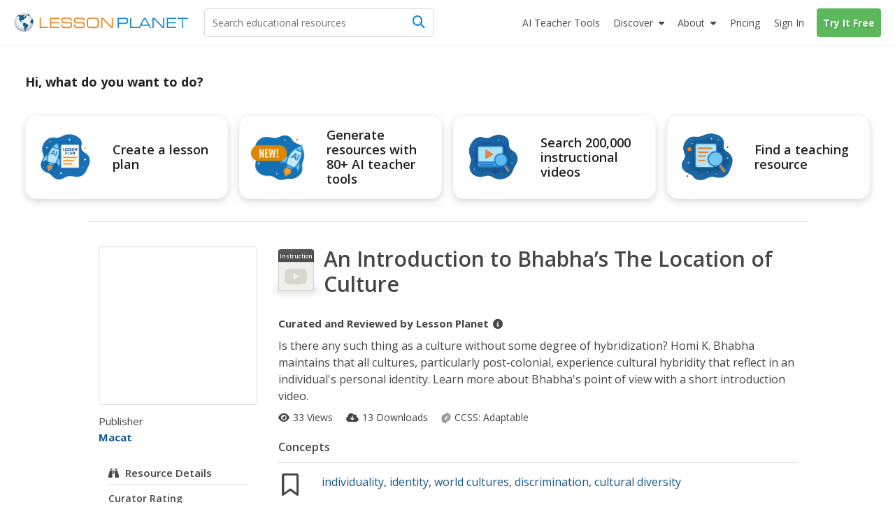

--- FILE ---
content_type: text/css
request_url: https://lessonplanet.com/assets/packs/css/resources-611cb36c.css
body_size: 7802
content:
.pr80{padding-right:80px}.panel-review{font-size:16px}.panel-review .panel-heading{background-color:transparent!important;border-bottom:none!important}.panel-review .panel-heading form.button_to{margin-bottom:0}.panel-review .panel-heading .rrp-banner-container{width:135px;position:relative}.panel-review .panel-heading .rrp-banner-container:before{content:" "}@media (max-width:480px){.panel-review .panel-heading .rrp-banner-container{position:absolute;right:31px}.panel-review .panel-heading .rrp-banner-container.limited{right:15px}}.panel-review .panel-heading .rrp-banner{position:absolute;top:-15px;right:-20px}@media (max-width:480px){.panel-review .panel-heading div.pull-left>a.upgrade{text-indent:-9999px;display:inline-block;overflow:hidden}.panel-review .panel-heading div.pull-left>a.upgrade:before{float:left;text-indent:0;content:"";margin-right:5px;font-family:FontAwesome}.panel-review .panel-heading div.pull-left>a.upgrade:after{float:left;content:"Upgrade";text-indent:0;margin:0}.panel-review .panel-heading div.pull-left>a.locked{text-indent:-9999px;display:inline-block;overflow:hidden}.panel-review .panel-heading div.pull-left>a.locked:before{float:left;content:"Get Free Access!";text-indent:0;margin:0}.panel-review .panel-heading .rrp-upgrade-btn{margin-bottom:10px;display:block;float:none!important}.panel-review .panel-heading .rrp-action-btns{display:block;float:left!important}.panel-review .panel-heading .btn{padding:4px 8px}}@media (max-width:349px){.panel-review .panel-heading .add-to-folder-btn>.text{display:none}}.panel-review .resource-heading .resource-icon.icon-sm{float:left;width:40px;margin:5px auto 0}.panel-review .resource-heading .folder-icon{width:51px!important;height:41px!important}.panel-review .resource-heading .folder-icon .fa-folder-blank{top:3px}.panel-review .resource-heading .folder-icon .inner{font-size:12px;top:16px;color:#f0efec!important}.panel-review .resource-heading .resource-title{margin:0 0 0 45px}.panel-review .resource-heading .resource-title h2{padding-top:4px}.panel-review .resource-heading .resource-title .smaller-h1{margin-top:-4px;font-size:28px;line-height:1.3}@media (max-width:480px){.panel-review .resource-heading .resource-title .smaller-h1{font-size:24px}}@media (max-width:400px){.panel-review .resource-heading .resource-title .smaller-h1{font-size:18px}}.panel-review .resource-details{font-size:14px}.panel-review .resource-details .resource-detail{white-space:nowrap;margin-right:15px}@media (max-width:480px){.panel-review .resource-details .resource-detail{white-space:normal}}.panel-review>.panel-body{text-overflow:ellipsis;word-wrap:break-word}@media (min-width:992px){.panel-review>.panel-body{overflow:hidden}}.panel-review .text-overview{max-height:148px;overflow:hidden}.panel-review .text-overview.clamped{-webkit-line-clamp:5;-webkit-box-orient:vertical;margin-bottom:10px;display:-webkit-box}.panel-review .text-overview ul{padding-left:17px}.panel-review .text-overview ul li{margin-bottom:5px}.panel-review .concepts{max-height:60px}.panel-review .nav-tabs{border-bottom:1px solid #ddd}.panel-review .nav-tabs>li{float:left;margin-bottom:-1px}.panel-review .nav-tabs>li>a{color:#8c8b86;border:1px solid transparent;border-radius:4px 4px 0 0;margin-right:2px;padding:10px;line-height:1.42857}.panel-review .nav-tabs>li>a:hover{border-color:#f0efec #f0efec #ddd}.panel-review .nav-tabs>li.active>a,.panel-review .nav-tabs>li.active>a:hover,.panel-review .nav-tabs>li.active>a:focus{color:#45454a;cursor:default;background-color:#efeeec;border:1px solid #ddd;border-bottom-color:transparent}.panel-review .detail-collections{color:#18598f;border:1px solid #e1e1e1;border-radius:4px;height:25px;margin-bottom:10px;padding:0 7px;font-weight:600;line-height:23px;display:inline-block}.panel-review .detail-collections:hover{border-color:#18598f}.panel-review .detail-collections .lp-icon{margin-left:2px}.panel-review .resource-folders,.panel-review .resource-collections{float:none;position:relative}.panel-review .resource-folders .title,.panel-review .resource-collections .title{height:25px}.panel-review .resource-folders a.show-more,.panel-review .resource-collections a.show-more{margin-bottom:5px;text-decoration:none}.panel-review .resource-folders a.show-more>*,.panel-review .resource-collections a.show-more>*{cursor:pointer}@media (min-width:767px){.panel-review .resource-details-wrap{float:right}}.panel-review .default-image-bg{display:block}.panel-review .default-image-bg .resource-img{background:0 0;width:100%;min-height:90px}@media (max-width:320px){.shared_collection .resource-collections .collections-slider:not(.next-disabled) .bx-viewport:before,.shared_collection .resource-collections .collections-slider.next-disabled:not(.prev-disabled) .bx-viewport:after{display:none}}.mobile-go-to-search-block .go-to-search{position:relative;overflow:hidden}.mobile-go-to-search-block .go-to-search:after{content:"Go to Search Page"}.mobile-go-to-search-block .go-to-search .lead{opacity:0;position:absolute;top:0;bottom:0;left:0;right:0}.panel-review>.rrp-resource-badge{float:right;position:absolute;top:13px;right:25px}.panel-review>.rrp-resource-badge img{width:100px;height:100px}@media (max-width:992px) and (orientation:portrait){.panel-review>.rrp-resource-badge{top:23px}.panel-review>.rrp-resource-badge img{width:80px;height:80px}}.panel-review.new-rrp .panel-heading{padding:10px}@media (max-width:992px){.panel-review.new-rrp .panel-heading>.pull-left{display:inline-block;float:left!important}.panel-review.new-rrp .panel-heading>.pull-left .goto .lp-icon{display:none}.panel-review.new-rrp .panel-heading>.pull-right:not(.rrp-banner-container){float:left!important}}@media (max-width:992px) and (max-width:480px){.panel-review.new-rrp .panel-heading>.pull-right:not(.rrp-banner-container){width:auto;margin-left:-5px;display:inline-block}}@media (max-width:480px){.logged-out .panel-review.new-rrp .panel-heading>.pull-right:not(.rrp-banner-container){margin-left:5px}}.panel-review.new-rrp .panel-heading .open-folder-btn{color:#fff;background-color:#18598f;border-color:#144b79}.panel-review.new-rrp .panel-heading .open-folder-btn:hover{color:#fff;background-color:#113e63;border-color:#0c2b45}.panel-review.new-rrp .panel-heading .open-folder-btn .fa-regular{color:#fff;margin-right:5px}.panel-review.new-rrp .panel-heading .open-folder-btn .fa-regular:before{content:""!important}.panel-review.new-rrp .panel-body{padding:15px}.panel-review.new-rrp .middle-resource{min-height:65px;padding:10px 0}@media (max-width:767px){.panel-review.new-rrp .middle-resource{min-height:0}}.panel-review.new-rrp .middle-resource .title{font-size:17px;font-weight:600}.panel-review.new-rrp .middle-resource .title i{font-size:95%}.panel-review.new-rrp .middle-resource .details-list{float:none}.panel-review.new-rrp .middle-resource .details-list li{margin-bottom:8px}.panel-review.new-rrp .middle-resource .details-list ul,.panel-review.new-rrp .middle-resource .details-list ol{padding-left:35px}@media (max-width:767px){.panel-review.new-rrp .middle-resource .details-list{padding-left:0}.panel-review.new-rrp .middle-resource .details-list ul,.panel-review.new-rrp .middle-resource .details-list ol{padding-left:20px}}.panel-review.new-rrp .middle-resource .middle-resource-icon{float:left;padding-left:5px}.panel-review.new-rrp .middle-resource .middle-resource-icon.fa-lightbulb-o{font-size:2.5em}.panel-review.new-rrp .middle-resource .middle-resource-icon.fa-bookmark-o{padding-right:45px}.panel-review.new-rrp .resource-title{margin:0}.panel-review.new-rrp .resource-title h2{padding-top:4px}.panel-review.new-rrp .resource-title .smaller-h1{margin-top:-4px;font-size:28px;line-height:1.3}@media (max-width:480px){.panel-review.new-rrp .resource-title .smaller-h1{font-size:24px}}@media (max-width:400px){.panel-review.new-rrp .resource-title .smaller-h1{font-size:18px}}.panel-review.new-rrp .included-materials:not(:-webkit-any(.mobile-device,.in-viewer)){margin-top:2.8rem}.panel-review.new-rrp .included-materials:not(:-moz-any(.mobile-device,.in-viewer)){margin-top:2.8rem}.panel-review.new-rrp .included-materials:not(:is(.mobile-device,.in-viewer)){margin-top:2.8rem}.panel-review.new-rrp .included-materials{float:right;z-index:1;background-color:#fff;border:1px solid #ddd;border-radius:4px;max-width:200px;margin-bottom:20px;margin-left:15px;padding:0 10px}.panel-review.new-rrp .included-materials .rrp-section-title{margin-bottom:10px;font-size:14px;line-height:1.5}.panel-review.new-rrp .included-materials .fa-ul{margin-left:24px}.panel-review.new-rrp .included-materials .li{top:4px}.panel-review.new-rrp .included-materials li{margin-bottom:8px;font-size:14px;line-height:1.45}.panel-review.new-rrp .included-materials .text-muted:hover{color:#45454a}.panel-review.new-rrp .included-materials.mobile-device,.panel-review.new-rrp .included-materials.in-viewer{float:left;border:0;max-width:100%;margin-bottom:15px;margin-left:0;padding:0}.panel-review.new-rrp .left-resource-details{height:auto;padding:14px;font-size:14px;line-height:1.45}.panel-review.new-rrp .left-resource-details .title{border-bottom:1px solid #e1e1e1;font-family:Open Sans,-apple-system,BlinkMacSystemFont,Segoe UI,Inter,Ubuntu,Helvetica,Arial,sans-serif;font-size:15px;font-weight:600}.panel-review.new-rrp .left-resource-details dt{margin-bottom:4px;font-weight:600}.panel-review.new-rrp .left-resource-details dd{word-wrap:break-word;margin-bottom:4px;font-weight:400}.panel-review.new-rrp .blank-rrp-left-resource-details{height:auto;padding:0 10px;font-family:Open Sans,-apple-system,BlinkMacSystemFont,Segoe UI,Inter,Ubuntu,Helvetica,Arial,sans-serif;font-size:14px}.panel-review.new-rrp .blank-rrp-left-resource-details dt{margin-bottom:4px;font-weight:600}.panel-review.new-rrp .blank-rrp-left-resource-details dd{margin-bottom:4px;font-weight:400}.resource-pool{margin-top:10px}.resource-pool .pool-label{white-space:nowrap;margin-top:15px;margin-bottom:2px;font-family:Open Sans,-apple-system,BlinkMacSystemFont,Segoe UI,Inter,Ubuntu,Helvetica,Arial,sans-serif;font-weight:800;display:block}.resource-pool .pool-label .pool-info{margin-left:2px;font-size:14px}.resource-pool .pool-name{font-weight:700}@media (min-width:992px){.resource-pool .pool-name.reviewed-by-lp{max-width:120px!important}}@media (max-width:400px){.resource-pool .pool-info,.resource-pool .popover{display:none!important}}@media (max-width:767px){.resource-pool .popover{width:100%!important;max-width:250px!important;margin:15px 0 0 -131px!important;top:auto!important;left:50%!important}.resource-pool .popover .arrow{top:-5px!important;left:66%!important;transform:rotate(-90deg)!important}}.reviewer-rating{margin-bottom:5px}.reviewer-rating .rating-label{white-space:nowrap;margin-top:10px;margin-bottom:3px;font-size:14px;font-weight:600;display:block}@media (max-width:480px){.shared_collection .new-rrp{min-height:1000px}}@media (min-width:768px) and (max-width:991px){.resources-show .testimonial-widget{margin-top:10px}}.shared_collection .rrp-top.panel-heading{height:65px;position:relative}.shared_collection .top-buttons{width:100%;display:inline-block}.shared_collection .join-btn{margin-right:1px}.shared_collection .smaller-h1{margin-top:-4px;font-size:28px;line-height:1.3}@media (max-width:480px){.shared_collection .smaller-h1{font-size:24px}}@media (max-width:400px){.shared_collection .smaller-h1{font-size:18px}}.shared_collection .play-collection-btn i{vertical-align:middle;margin-top:-2px;font-size:17px;line-height:0}.shared_collection .join-btn.free~.social-menu{margin-left:212px}.shared_collection .top-resource-details{padding-bottom:5px;font-size:15px}.shared_collection .middle-resource{padding:10px 0}.shared_collection .rrp-details{overflow:visible}.shared_collection .rrp-details .resource-icon{margin-right:25px}@media (min-width:1200px){.shared_collection .rrp-details .resource-icon{margin-right:20px}}@media (max-width:480px){.shared_collection .rrp-details .resource-icon{margin-right:40px}}.shared_collection .rrp-details .folder-icon{width:51px!important;height:41px!important}.shared_collection .rrp-details .folder-icon .fa-folder-blank{top:3px}.shared_collection .rrp-details .folder-icon .inner{font-size:12px;top:16px;color:#f0efec!important}.shared_collection .img-thumbnail-wrapper{max-height:250px}.shared_collection .rrp-resource-badge{float:right;position:absolute;top:13px;right:25px}.shared_collection .rrp-resource-badge img{width:100px;height:100px}@media (max-width:992px) and (orientation:portrait){.shared_collection .rrp-resource-badge{top:23px}.shared_collection .rrp-resource-badge img{width:80px;height:80px}}.shared_collection .total-items{background-color:#f5f5f5;border-top:1px solid #ddd}.shared_collection .panel-items{background-color:#f5f5f5;border-bottom-right-radius:3px;border-bottom-left-radius:3px;height:221px;padding:20px 0 0}.shared_collection .panel-items .bx-wrapper{box-shadow:none;background:0 0;border:none;margin-bottom:0}.shared_collection .panel-items .bx-wrapper .bx-prev{visibility:hidden;left:-45px}.shared_collection .panel-items .bx-wrapper .bx-next{visibility:hidden;right:-45px}.shared_collection .panel-items .bx-wrapper .bx-loading{background-color:#f5f5f5}.shared_collection .panel-items .items-container{width:87.5%;margin:0 auto}@media (max-width:480px){.shared_collection .panel-items .items-container{width:52.5%}}@media (min-width:480px) and (max-width:767px) and (orientation:landscape){.shared_collection .panel-items .items-container{width:61.4%}}@media (min-width:480px) and (max-width:767px) and (orientation:portrait){.shared_collection .panel-items .items-container{width:69.5%}}@media (min-width:768px) and (max-width:991px){.shared_collection .panel-items .items-container{width:65.9%}}@media (min-width:992px) and (max-width:1199px){.shared_collection .panel-items .items-container{width:77.4%}}.shared_collection .panel-items .item-list{visibility:hidden}.shared_collection .panel-items .selected{border:2px solid #2683c5!important}.shared_collection .panel-items .shared-collection-item{cursor:pointer;border:1px solid #ddddde;height:200px}.shared_collection .panel-items .shared-collection-item .collection-item-title{-webkit-line-clamp:1;-webkit-box-orient:vertical;margin-top:0;margin-bottom:0;font-size:15px;font-weight:600;line-height:1.2;display:-webkit-box;overflow:hidden}.shared_collection .panel-items .shared-collection-item .item-panel .item-rrp-link{cursor:pointer}.shared_collection .panel-items .shared-collection-item .item-panel .panel-heading{height:40px}.shared_collection .panel-items .shared-collection-item .panel-body{height:121px;padding-top:0;padding-bottom:10px}.shared_collection .panel-items .shared-collection-item .panel-footer{background-color:inherit;border-top:none;padding-top:5px;padding-bottom:5px}.shared_collection .panel-items .shared-collection-item .panel-footer .item-rrp-link{color:#45454a}.shared_collection .panel-items .shared-collection-item .panel-footer .item-rrp-link:active,.shared_collection .panel-items .shared-collection-item .panel-footer .item-rrp-link:hover{text-decoration:none}.shared_collection .panel-items .shared-collection-item .panel-footer .text-muted{white-space:nowrap;text-overflow:ellipsis;overflow:hidden}.shared_collection .panel-items .shared-collection-item .panel-footer .resource-type-name{white-space:nowrap;text-overflow:ellipsis;padding-left:1px;font-size:13px;display:block;overflow:hidden}.shared_collection .panel-items .shared-collection-item .panel-image{max-height:111px;overflow:hidden}.shared_collection .panel-items .slider-control-container{top:85px}.shared_collection .expanded-item-rrps .slider-footer{text-align:center;background-color:#f5f5f5;min-height:20px}.shared_collection .expanded-item-rrps .slider-footer .see-full-reviews-link{color:#18598f}.shared_collection .expanded-item-rrps .selected-arrow:after,.shared_collection .expanded-item-rrps .selected-arrow:before{pointer-events:none;width:0;height:0;position:absolute}.shared_collection .expanded-item-rrps .selected-arrow:after{border-width:13px;border-color:rgba(32,147,213,0) rgba(32,147,213,0) #fff;margin-left:-18px}.shared_collection .expanded-item-rrps .selected-arrow:before{border-width:14px;border-color:rgba(63,17,245,0) rgba(63,17,245,0) #d3d3d3;margin-left:-19px}.shared_collection .expanded-item-rrps .panel-rrp{border-top:1px solid #ddddde;display:none;position:relative}.shared_collection .expanded-item-rrps .panel-rrp .close-item-rrp-view{cursor:pointer;z-index:1;color:#8c8b86;height:40px;font-size:40px;line-height:40px;display:none;position:absolute;top:12px;right:15px}.shared_collection .expanded-item-rrps .panel-rrp #item-counter{z-index:1;position:absolute;top:22px;right:54px}.shared_collection .expanded-item-rrps .panel-rrp:after,.shared_collection .expanded-item-rrps .panel-rrp:before{pointer-events:none;width:0;height:0;position:absolute}.shared_collection .expanded-item-rrps .panel-rrp .rrp-container{width:92%;margin:0 auto}@media (max-width:480px){.shared_collection .expanded-item-rrps .panel-rrp .rrp-container{width:75.5%}}@media (min-width:480px) and (max-width:767px) and (orientation:landscape){.shared_collection .expanded-item-rrps .panel-rrp .rrp-container{width:87.5%}}@media (min-width:480px) and (max-width:767px) and (orientation:portrait){.shared_collection .expanded-item-rrps .panel-rrp .rrp-container{width:84.5%}}@media (min-width:768px) and (max-width:991px){.shared_collection .expanded-item-rrps .panel-rrp .rrp-container{width:86%}}@media (min-width:992px) and (max-width:1199px){.shared_collection .expanded-item-rrps .panel-rrp .rrp-container{width:90%}}@media (max-width:420px){.shared_collection .expanded-item-rrps .panel-rrp .rrp-container div.pull-left>a.locked{text-indent:-9999px;min-width:65px;line-height:20px;display:inline-block;overflow:hidden}.shared_collection .expanded-item-rrps .panel-rrp .rrp-container div.pull-left>a.locked:before{float:left;text-indent:0;content:"";margin-right:5px;font-family:FontAwesome}.shared_collection .expanded-item-rrps .panel-rrp .rrp-container div.pull-left>a.locked:after{float:left;content:"Join";text-indent:0;margin:0}.shared_collection .expanded-item-rrps .panel-rrp .rrp-container .panel-heading{padding-right:10px!important}.shared_collection .expanded-item-rrps .panel-rrp div.pull-left>a.upgrade{text-indent:-9999px;display:inline-block;overflow:hidden}.shared_collection .expanded-item-rrps .panel-rrp div.pull-left>a.upgrade:before{float:left;text-indent:0;content:"";margin-right:5px;font-family:FontAwesome}.shared_collection .expanded-item-rrps .panel-rrp div.pull-left>a.upgrade:after{float:left;content:"Upgrade";text-indent:0;margin:0}}.shared_collection .expanded-item-rrps .panel-rrp .rrp-list{width:100%}.shared_collection .expanded-item-rrps .panel-rrp .rrp-list .rrp-content{min-height:350px;padding-left:1px;padding-right:1px;overflow-x:hidden;overflow-y:auto}.shared_collection .expanded-item-rrps .panel-rrp .rrp-list .rrp-content .rrp-collection-item-action,.shared_collection .expanded-item-rrps .panel-rrp .rrp-list .rrp-content .goto{margin-right:5px;display:inline-block}.shared_collection .expanded-item-rrps .panel-rrp .rrp-list .rrp-content .rrp-collection-item-action .lp-icon,.shared_collection .expanded-item-rrps .panel-rrp .rrp-list .rrp-content .goto .lp-icon{margin-right:5px}.shared_collection .expanded-item-rrps .panel-rrp .rrp-list .rrp-content .add-to-folder-btn-container{float:right;position:relative}@media (max-width:992px){.shared_collection .expanded-item-rrps .panel-rrp .rrp-list .rrp-content .add-to-folder-btn-container{padding-top:10px;display:block;float:none!important}.shared_collection .expanded-item-rrps .panel-rrp .rrp-list .rrp-content .add-to-folder-btn-container #add-to-collections-dropdown{right:auto;right:initial;left:auto;left:initial}}@media (max-width:480px){.shared_collection .expanded-item-rrps .panel-rrp .rrp-list .rrp-content #add-to-collections-dropdown{width:230px}}@media (max-width:349px){.shared_collection .expanded-item-rrps .panel-rrp .rrp-list .rrp-content #add-to-collections-dropdown{width:190px}}.shared_collection .expanded-item-rrps .panel-rrp .rrp-list .rrp-content #add-to-collections-dropdown #google-copy-url+.rrp-collection-item-action+.add-to-folder-btn-container,.shared_collection .expanded-item-rrps .panel-rrp .rrp-list .rrp-content #add-to-collections-dropdown #google-export-file+.rrp-collection-item-action+.add-to-folder-btn-container,.shared_collection .expanded-item-rrps .panel-rrp .rrp-list .rrp-content #add-to-collections-dropdown #google-open-in-jamboard+.rrp-collection-item-action+.add-to-folder-btn-container{margin-top:80px}.shared_collection .expanded-item-rrps .panel-rrp .rrp-list .rrp-content .media-player-container,.shared_collection .expanded-item-rrps .panel-rrp .rrp-list .rrp-content .rrp-collection-item-content,.shared_collection .expanded-item-rrps .panel-rrp .rrp-list .rrp-content>div:not(.panel-container):not(.media-player-spinner):not(.resource-google-doc){width:100%;margin-top:50px;display:inline-block}.shared_collection .expanded-item-rrps .panel-rrp .rrp-list .rrp-content .resource-google-doc{text-align:center;flex-direction:column;margin-top:0;display:flex;position:absolute;top:50px;bottom:0;left:0;right:0}.shared_collection .expanded-item-rrps .panel-rrp .rrp-list .rrp-content .resource-google-doc iframe{border:none;width:100%;height:100%}.shared_collection .expanded-item-rrps .panel-rrp .rrp-list .rrp-content i.item-viewer-loader{margin-top:140px}.shared_collection .expanded-item-rrps .panel-rrp .rrp-list .rrp-content .resource,.shared_collection .expanded-item-rrps .panel-rrp .rrp-list .rrp-content .drive_document,.shared_collection .expanded-item-rrps .panel-rrp .rrp-list .rrp-content .shared-collection{margin:0 auto}.shared_collection .expanded-item-rrps .panel-rrp .rrp-list .rrp-content .resource>div:first-of-type,.shared_collection .expanded-item-rrps .panel-rrp .rrp-list .rrp-content .drive-document>div:first-of-type{padding-left:0;padding-right:0}.shared_collection .expanded-item-rrps .panel-rrp .rrp-list .rrp-content .panel.panel-default.panel-review{box-shadow:none;-webkit-box-shadow:none;border:none}.shared_collection .expanded-item-rrps .panel-rrp .rrp-list .rrp-content .panel.panel-default.panel-review>.panel-body{padding-left:0;padding-right:0}.shared_collection .expanded-item-rrps .panel-rrp .rrp-list .rrp-content .panel.panel-default.panel-review>.panel-body .left-resource-details .title{border-bottom:1px solid #e1e1e1;font-size:15px}.shared_collection .expanded-item-rrps .panel-rrp .rrp-list .rrp-content .fluid-width-video-wrapper{float:none;clear:both;width:100%;height:0;padding-bottom:60%;position:relative;padding-top:100px!important}.shared_collection .expanded-item-rrps .panel-rrp .rrp-list .rrp-content .fluid-width-video-wrapper iframe{width:100%;height:100%;position:absolute;top:0;left:0}.shared_collection .expanded-item-rrps .panel-rrp .rrp-list .rrp-content .iframe-scroll-wrapper{-webkit-overflow-scrolling:touch;width:100%;height:800px}@media only screen and (min-device-width:768px) and (max-device-width:1024px){.shared_collection .expanded-item-rrps .panel-rrp .rrp-list .rrp-content .iframe-scroll-wrapper{height:600px;overflow-y:scroll}}@media (max-width:991px){.shared_collection .expanded-item-rrps .panel-rrp .rrp-list .rrp-content .iframe-scroll-wrapper{height:600px;overflow-y:scroll}}.shared_collection .expanded-item-rrps .panel-rrp .rrp-list .rrp-content .iframe-scroll-wrapper iframe{padding-left:0;padding-right:0;display:block}.shared_collection .expanded-item-rrps .panel-rrp .rrp-list .rrp-content .file-video-item{max-width:100%}.shared_collection .expanded-item-rrps .panel-rrp .rrp-list .rrp-content .file-audio-container{margin:0 auto;top:30%}.shared_collection .expanded-item-rrps .panel-rrp .rrp-list .rrp-content .file-audio-container .audio-item-title{text-align:center;margin-bottom:20px;font-weight:700}.shared_collection .expanded-item-rrps .panel-rrp .rrp-list .rrp-content .file-audio-container #file-audio-wrapper{width:100%;height:100%}.shared_collection .expanded-item-rrps .panel-rrp .rrp-list .rrp-content .file-audio-container #file-audio-wrapper audio{pointer-events:auto;-o-object-fit:contain;object-fit:contain;width:100%;transform:none;transform:initial;border:0;outline:none;padding:0;top:0;left:0}.shared_collection .expanded-item-rrps .panel-rrp .rrp-list .rrp-content .noninteractive-container{text-align:center;margin-top:0;margin-bottom:40px}.shared_collection .expanded-item-rrps .panel-rrp .rrp-list .rrp-content .noninteractive-container .img-responsive{max-width:320px;margin:0 auto -5vh}.shared_collection .expanded-item-rrps .panel-rrp .rrp-list .rrp-content .noninteractive-container .noninteractive-details{background-color:#fff;border-radius:4px;width:100%;max-width:500px;margin:-16px auto 0;padding:31px 40px 25px;position:relative;box-shadow:0 -1px 10px -2px rgba(63,73,79,.16)}.shared_collection .expanded-item-rrps .panel-rrp .rrp-list .rrp-content .noninteractive-container .resource-title{margin:0 0 20px;font-size:24px;font-weight:600;line-height:1.35}.shared_collection .expanded-item-rrps .panel-rrp .rrp-list .rrp-content .noninteractive-container .reason{margin-top:16px}.shared_collection .expanded-item-rrps .panel-rrp .rrp-list .rrp-content .noninteractive-container .new-tab-btn,.shared_collection .expanded-item-rrps .panel-rrp .rrp-list .rrp-content .noninteractive-container .download-btn{height:45px;margin:0 0 20px;padding:0 22px;font-size:16px;font-weight:600;line-height:43px}.shared_collection .expanded-item-rrps .panel-rrp .rrp-list .rrp-content .noninteractive-container .new-tab-btn:active,.shared_collection .expanded-item-rrps .panel-rrp .rrp-list .rrp-content .noninteractive-container .download-btn:active{color:#18598f;background-color:#fff;border-color:#18598f}.shared_collection .expanded-item-rrps .panel-rrp .rrp-list .rrp-content .noninteractive-container .tooltip.in{opacity:1}.shared_collection .expanded-item-rrps .panel-rrp .rrp-list .rrp-content .noninteractive-container .resource-details{opacity:.8;cursor:default;font-size:13px}.shared_collection .expanded-item-rrps .panel-rrp .rrp-list .rrp-content .download-resource-container .img-responsive,.shared_collection .expanded-item-rrps .panel-rrp .rrp-list .rrp-content .noninteractive-container .img-responsive{width:50%;margin:auto}.shared_collection .expanded-item-rrps .panel-rrp .rrp-list .rrp-content .download-resource-container .download-details,.shared_collection .expanded-item-rrps .panel-rrp .rrp-list .rrp-content .noninteractive-container .download-details{text-align:center;background-color:#fff;width:60%;height:220px;margin:auto;position:relative;top:-30px;box-shadow:0 0 3px rgba(63,73,79,.8)}.shared_collection .expanded-item-rrps .panel-rrp .rrp-list .rrp-content .download-resource-container .resource-title,.shared_collection .expanded-item-rrps .panel-rrp .rrp-list .rrp-content .noninteractive-container .resource-title{padding-top:30px}.shared_collection .expanded-item-rrps .panel-rrp .rrp-list .rrp-content .download-resource-container .download-btn,.shared_collection .expanded-item-rrps .panel-rrp .rrp-list .rrp-content .noninteractive-container .download-btn{height:50px;margin:30px;padding:0 22px;font-size:16px;font-weight:700;line-height:48px}.shared_collection .expanded-item-rrps .panel-rrp .rrp-list .rrp-content .download-resource-container .tooltip.in,.shared_collection .expanded-item-rrps .panel-rrp .rrp-list .rrp-content .noninteractive-container .tooltip.in{opacity:1}.shared_collection .expanded-item-rrps .panel-rrp .rrp-list .rrp-content .download-resource-container .resource-type,.shared_collection .expanded-item-rrps .panel-rrp .rrp-list .rrp-content .noninteractive-container .resource-type{z-index:2;color:#fff;background-color:#18598f;border:0;border-radius:4px;max-width:100px;height:30px;margin:auto;padding:0 10px;font-size:14px;line-height:30px;position:relative}.shared_collection .expanded-item-rrps .panel-rrp .rrp-list .rrp-content .download-resource-container .resource-type:before,.shared_collection .expanded-item-rrps .panel-rrp .rrp-list .rrp-content .noninteractive-container .resource-type:before{content:"";margin-right:7px;font-family:FontAwesome;display:inline-block}.shared_collection .expanded-item-rrps .panel-rrp .rrp-list .rrp-content .download-resource-container .resource-type.type-lesson-plan:before,.shared_collection .expanded-item-rrps .panel-rrp .rrp-list .rrp-content .noninteractive-container .resource-type.type-lesson-plan:before{content:""}.shared_collection .expanded-item-rrps .panel-rrp .rrp-list .rrp-content .download-resource-container .resource-type.type-worksheet:before,.shared_collection .expanded-item-rrps .panel-rrp .rrp-list .rrp-content .noninteractive-container .resource-type.type-worksheet:before{content:""}.shared_collection .expanded-item-rrps .panel-rrp .rrp-list .rrp-content .download-resource-container .resource-type.type-interactive:before,.shared_collection .expanded-item-rrps .panel-rrp .rrp-list .rrp-content .noninteractive-container .resource-type.type-interactive:before{content:""}.shared_collection .expanded-item-rrps .panel-rrp .rrp-list .rrp-content .download-resource-container .resource-type.type-activities-project:before,.shared_collection .expanded-item-rrps .panel-rrp .rrp-list .rrp-content .noninteractive-container .resource-type.type-activities-project:before{content:""}.shared_collection .expanded-item-rrps .panel-rrp .rrp-list .rrp-content .download-resource-container .resource-type.type-article:before,.shared_collection .expanded-item-rrps .panel-rrp .rrp-list .rrp-content .noninteractive-container .resource-type.type-article:before{content:""}.shared_collection .expanded-item-rrps .panel-rrp .rrp-list .rrp-content .download-resource-container .resource-type.type-lesson-planet-article:before,.shared_collection .expanded-item-rrps .panel-rrp .rrp-list .rrp-content .noninteractive-container .resource-type.type-lesson-planet-article:before{content:""}.shared_collection .expanded-item-rrps .panel-rrp .rrp-list .rrp-content .download-resource-container .resource-type.type-app:before,.shared_collection .expanded-item-rrps .panel-rrp .rrp-list .rrp-content .noninteractive-container .resource-type.type-app:before{content:""}.shared_collection .expanded-item-rrps .panel-rrp .rrp-list .rrp-content .download-resource-container .resource-type.type-presentation:before,.shared_collection .expanded-item-rrps .panel-rrp .rrp-list .rrp-content .noninteractive-container .resource-type.type-presentation:before{content:""}.shared_collection .expanded-item-rrps .panel-rrp .rrp-list .rrp-content .download-resource-container .resource-type.type-video:before,.shared_collection .expanded-item-rrps .panel-rrp .rrp-list .rrp-content .noninteractive-container .resource-type.type-video:before{content:""}.shared_collection .expanded-item-rrps .panel-rrp .rrp-list .rrp-content .download-resource-container .resource-type.type-printables-template:before,.shared_collection .expanded-item-rrps .panel-rrp .rrp-list .rrp-content .noninteractive-container .resource-type.type-printables-template:before{content:""}.shared_collection .expanded-item-rrps .panel-rrp .rrp-list .rrp-content .download-resource-container .resource-type.type-unit-plan:before,.shared_collection .expanded-item-rrps .panel-rrp .rrp-list .rrp-content .noninteractive-container .resource-type.type-unit-plan:before{content:""}.shared_collection .expanded-item-rrps .panel-rrp .rrp-list .rrp-content .download-resource-container .resource-type.type-exit-ticket:before,.shared_collection .expanded-item-rrps .panel-rrp .rrp-list .rrp-content .noninteractive-container .resource-type.type-exit-ticket:before{content:""}.shared_collection .expanded-item-rrps .panel-rrp .rrp-list .rrp-content .download-resource-container .resource-type.type-online-course:before,.shared_collection .expanded-item-rrps .panel-rrp .rrp-list .rrp-content .noninteractive-container .resource-type.type-online-course:before,.shared_collection .expanded-item-rrps .panel-rrp .rrp-list .rrp-content .download-resource-container .resource-type.type-assessment:before,.shared_collection .expanded-item-rrps .panel-rrp .rrp-list .rrp-content .noninteractive-container .resource-type.type-assessment:before{content:""}.shared_collection .expanded-item-rrps .panel-rrp .rrp-list .rrp-content .download-resource-container .resource-type.type-audio:before,.shared_collection .expanded-item-rrps .panel-rrp .rrp-list .rrp-content .download-resource-container .resource-type.type-podcast:before,.shared_collection .expanded-item-rrps .panel-rrp .rrp-list .rrp-content .noninteractive-container .resource-type.type-audio:before,.shared_collection .expanded-item-rrps .panel-rrp .rrp-list .rrp-content .noninteractive-container .resource-type.type-podcast:before{content:""}.shared_collection .expanded-item-rrps .panel-rrp .rrp-list .rrp-content .download-resource-container .resource-type.type-learning-game:before,.shared_collection .expanded-item-rrps .panel-rrp .rrp-list .rrp-content .noninteractive-container .resource-type.type-learning-game:before{content:""}.shared_collection .expanded-item-rrps .panel-rrp .rrp-list .rrp-content .download-resource-container .resource-type.type-primary-source:before,.shared_collection .expanded-item-rrps .panel-rrp .rrp-list .rrp-content .noninteractive-container .resource-type.type-primary-source:before{content:""}.shared_collection .expanded-item-rrps .panel-rrp .rrp-list .rrp-content .download-resource-container .resource-type.type-study-guide:before,.shared_collection .expanded-item-rrps .panel-rrp .rrp-list .rrp-content .noninteractive-container .resource-type.type-study-guide:before{content:""}.shared_collection .expanded-item-rrps .panel-rrp .rrp-list .rrp-content .download-resource-container .resource-type.type-professional-document:before,.shared_collection .expanded-item-rrps .panel-rrp .rrp-list .rrp-content .noninteractive-container .resource-type.type-professional-document:before{content:""}.shared_collection .expanded-item-rrps .panel-rrp .rrp-list .rrp-content .download-resource-container .resource-type.type-website:before,.shared_collection .expanded-item-rrps .panel-rrp .rrp-list .rrp-content .noninteractive-container .resource-type.type-website:before{content:""}.shared_collection .expanded-item-rrps .panel-rrp .rrp-list .rrp-content .download-resource-container .resource-type.type-webpage:before,.shared_collection .expanded-item-rrps .panel-rrp .rrp-list .rrp-content .noninteractive-container .resource-type.type-webpage:before{content:""}.shared_collection .expanded-item-rrps .panel-rrp .rrp-list .rrp-content .download-resource-container .resource-type.type-interactive-whiteboard:before,.shared_collection .expanded-item-rrps .panel-rrp .rrp-list .rrp-content .noninteractive-container .resource-type.type-interactive-whiteboard:before{content:""}.shared_collection .expanded-item-rrps .panel-rrp .rrp-list .rrp-content .download-resource-container .resource-type.type-graphics-image:before,.shared_collection .expanded-item-rrps .panel-rrp .rrp-list .rrp-content .noninteractive-container .resource-type.type-graphics-image:before{content:""}.shared_collection .expanded-item-rrps .panel-rrp .rrp-list .rrp-content .download-resource-container .resource-type.type-writing-prompt:before,.shared_collection .expanded-item-rrps .panel-rrp .rrp-list .rrp-content .noninteractive-container .resource-type.type-writing-prompt:before{content:""}.shared_collection .expanded-item-rrps .panel-rrp .rrp-list .rrp-content .download-resource-container .resource-type.type-graphic-organizer:before,.shared_collection .expanded-item-rrps .panel-rrp .rrp-list .rrp-content .noninteractive-container .resource-type.type-graphic-organizer:before{content:""}.shared_collection .expanded-item-rrps .panel-rrp .rrp-list .rrp-content .download-resource-container .resource-type.type-handouts-reference:before,.shared_collection .expanded-item-rrps .panel-rrp .rrp-list .rrp-content .noninteractive-container .resource-type.type-handouts-reference:before{content:""}.shared_collection .expanded-item-rrps .panel-rrp .rrp-list .rrp-content .download-resource-container .resource-type.type-constructed-response-item:before,.shared_collection .expanded-item-rrps .panel-rrp .rrp-list .rrp-content .noninteractive-container .resource-type.type-constructed-response-item:before{content:""}.shared_collection .expanded-item-rrps .panel-rrp .rrp-list .rrp-content .download-resource-container .resource-type.type-performance-task:before,.shared_collection .expanded-item-rrps .panel-rrp .rrp-list .rrp-content .noninteractive-container .resource-type.type-performance-task:before{content:""}.shared_collection .expanded-item-rrps .panel-rrp .rrp-list .rrp-content .download-resource-container .resource-type.type-home-letter:before,.shared_collection .expanded-item-rrps .panel-rrp .rrp-list .rrp-content .noninteractive-container .resource-type.type-home-letter:before{content:""}.shared_collection .expanded-item-rrps .panel-rrp .rrp-list .rrp-content .download-resource-container .resource-type.type-workbook:before,.shared_collection .expanded-item-rrps .panel-rrp .rrp-list .rrp-content .noninteractive-container .resource-type.type-workbook:before{content:""}.shared_collection .expanded-item-rrps .panel-rrp .rrp-list .rrp-content .download-resource-container .resource-type.type-pd-course:before,.shared_collection .expanded-item-rrps .panel-rrp .rrp-list .rrp-content .noninteractive-container .resource-type.type-pd-course:before{content:""}.shared_collection .expanded-item-rrps .panel-rrp .rrp-list .rrp-content .download-resource-container .resource-type.type-image:before,.shared_collection .expanded-item-rrps .panel-rrp .rrp-list .rrp-content .noninteractive-container .resource-type.type-image:before{content:""}.shared_collection .expanded-item-rrps .panel-rrp .rrp-list .rrp-content .download-resource-container .resource-type.type-image:after,.shared_collection .expanded-item-rrps .panel-rrp .rrp-list .rrp-content .noninteractive-container .resource-type.type-image:after{content:"Image"}.shared_collection .expanded-item-rrps .panel-rrp .rrp-list .rrp-content .download-resource-container .resource-type.type-unknown-type:before,.shared_collection .expanded-item-rrps .panel-rrp .rrp-list .rrp-content .noninteractive-container .resource-type.type-unknown-type:before{content:""}.shared_collection .expanded-item-rrps .panel-rrp .rrp-list .rrp-content .download-resource-container .resource-type.type-user-added:before,.shared_collection .expanded-item-rrps .panel-rrp .rrp-list .rrp-content .noninteractive-container .resource-type.type-user-added:before{content:""}.shared_collection .expanded-item-rrps .panel-rrp .rrp-list .rrp-content .media-player-container{height:350px}.shared_collection .expanded-item-rrps .panel-rrp .rrp-list .rrp-content .media-player-spinner{margin-top:0;position:absolute;top:50%;left:50%;transform:translate(-50%)translateY(-50%)}.shared_collection .expanded-item-rrps .panel-rrp .rrp-list .no-image-available{max-width:50%;margin:auto}.shared_collection .expanded-item-rrps .panel-rrp .rrp-list .react-notifications-root{width:90%}.shared_collection .expanded-item-rrps .panel-rrp .rrp-list .react-notifications-root .alert{margin-bottom:10px}@media (max-width:620px){.shared_collection .expanded-item-rrps .panel-rrp .rrp-list .react-notifications-root{width:80%}}.shared_collection .expanded-item-rrps .panel-rrp .bx-wrapper{box-shadow:none;background:0 0;border:none;margin-bottom:0}.shared_collection .expanded-item-rrps .panel-rrp .bx-wrapper .slider-control-container img{min-height:140px}.shared_collection .expanded-item-rrps .panel-rrp .bx-wrapper #goto_app_store{min-height:0;min-height:initial}.shared_collection .expanded-item-rrps .panel-rrp .scrollable{-webkit-overflow-scrolling:touch;max-height:800px;overflow-x:scroll}.shared_collection .boclips-video-container{position:absolute}.concepts-toggle-buttons:not(.ml30),.keyterms-toggle-buttons:not(.ml30){margin-left:8.33333%}@media (min-width:992px){.course-card .img-responsive{height:155px;margin-left:auto;margin-right:auto}}@media (min-width:1200px){.course-card .img-responsive{height:133px;margin-left:auto;margin-right:auto}}.course-card .course-text{-webkit-line-clamp:4;-webkit-box-orient:vertical;height:93px;line-height:1.4;display:-webkit-box;overflow:hidden}.course-card .course-text h5{margin:0 0 5px;font-size:15px;line-height:1.4}.course-card .course-text h5 .card-link{line-height:1.4}.course-card .course-text small{font-size:14px;line-height:1.4}#related-container #related-options.panel{border-bottom:0;border-bottom-right-radius:0;border-bottom-left-radius:0;margin-bottom:0}#related-container #related-resources .list-card:first-child .panel{border-top-left-radius:0;border-top-right-radius:0}#related-resources .col-resource-heading{width:483px}#related-dropdown .dropdown-menu{max-height:300px;overflow:scroll}.add-a-comment{color:#18598f;cursor:pointer}@media (max-width:480px){.user-conversation.panel-heading{padding:15px 10px}.user-conversation.panel-heading h4{text-align:center;margin-bottom:10px;display:block}.user-conversation.panel-heading .btn{max-width:180px;margin:0 auto;display:block;float:none!important}}.user-conversation .see-comments{color:#18598f;text-align:center;cursor:pointer}.user-conversation .see-comments i{vertical-align:-16%}.safari_montage_parent_video{color:orange}.rrp-section-title{border-bottom:1px solid #e1e1e1;margin-bottom:15px;padding-bottom:10px;font-size:16px;font-weight:600;display:block}.rrp-section-details{font-size:14px}.rrp-section-details dt,.rrp-section-details dd{margin-bottom:2px}.rrp-section-details dt{font-weight:600}.middle-resource .details-list .btn-standard{margin-left:2px;font-size:13px}.show-more-standards{vertical-align:top;color:#18598f;border:1px solid #e1e1e1;border-radius:4px;height:24px;margin-top:0;margin-left:2px;padding:0 7px 0 6px;font-size:14px;font-weight:400;line-height:21px;display:inline-block}.show-more-standards .fa-caret-down,.show-more-standards .fa-caret-up{font-size:inherit;margin-left:4px;display:inline-block}.resource-icon-title{min-height:70px}.resource-icon-title .resource-icon{float:left}.resource-icon-title.clearfix .resource-title{margin-left:65px}.resource-icon-title.clearfix .resource-title h2{padding-top:0}@media (max-width:767px){.resource-icon-title.clearfix .resource-title h2{line-height:27px}.resource-icon-title.clearfix .resource-icon{margin-top:4px}}@media (min-width:768px){.resource-icon-title.clearfix .resource-title h2{line-height:30px}.resource-icon-title.clearfix .resource-icon{margin-top:4px}}.add-to-folder-btn.active{color:#45454a;background-color:#e6e6e6;background-image:none;border-color:#adadad;position:relative;box-shadow:inset 0 3px 5px rgba(0,0,0,.13)}.panel-rrp .js-cc-popover.overflow-wrapper{max-height:100px;overflow:auto}.js-cc-popover.with-more-less-toggle.with-max-height{max-height:84px!important;overflow:hidden!important}.js-cc-popover.with-more-less-toggle.with-max-height~.less,.js-cc-popover.with-more-less-toggle:not(.with-max-height)~.more{display:none}.concepts.with-clamp,.keyterms.with-clamp{-webkit-line-clamp:2;-webkit-box-orient:vertical;display:-webkit-box}.educator-rating-icon{fill:none;display:inline-block}.educator-rating-icon path{fill:#13c124}.educator-rating-icon.small{width:14px;height:16px}.educator-ratings-count{vertical-align:-1px;margin-left:2px;display:inline-block;position:relative}.slider-control-container{position:absolute;top:200px}.slider-control-container .bx-prev,.slider-control-container .bx-next{text-align:center;border:1px solid #ddd;width:44px;padding:4px 0;font-size:36px;display:block}.slider-control-container .bx-prev:hover,.slider-control-container .bx-next:hover{box-shadow:1px 1px 10px rgba(0,0,0,.1)}.slider-control-container .bx-prev.disabled,.slider-control-container .bx-next.disabled{border:none;display:none}.slider-control-container.next{right:-1px}.slider-control-container.next .bx-next{border-top-left-radius:4px;border-bottom-left-radius:4px;padding-left:3px}.slider-control-container.prev{left:-1px}.slider-control-container.prev .bx-prev{border-top-right-radius:4px;border-bottom-right-radius:4px}.concepts,.keyterms{max-height:60px;overflow:hidden}.concepts-toggle-buttons,.keyterms-toggle-buttons{font-size:14px}.concepts-toggle-buttons a.more,.concepts-toggle-buttons a.less,.keyterms-toggle-buttons a.more,.keyterms-toggle-buttons a.less{color:#18598f;border:1px solid #e1e1e1;border-radius:4px;height:26px;margin-top:7px;padding:0 7px 0 6px;font-weight:400;line-height:24px;display:none}.concepts-toggle-buttons a.more:hover,.concepts-toggle-buttons a.less:hover,.keyterms-toggle-buttons a.more:hover,.keyterms-toggle-buttons a.less:hover{border-color:#18598f;text-decoration:none}.concepts-toggle-buttons a.more .fa-caret-down,.concepts-toggle-buttons a.less .fa-caret-down,.keyterms-toggle-buttons a.more .fa-caret-down,.keyterms-toggle-buttons a.less .fa-caret-down{font-size:inherit;margin-left:4px;display:inline-block}.lazy-load-image-background.blur{-webkit-filter:blur(15px);filter:blur(15px)}.lazy-load-image-background.blur.lazy-load-image-loaded{-webkit-filter:blur();filter:blur();transition:-webkit-filter .3s,filter .3s}.lazy-load-image-background.blur>img{opacity:0}.lazy-load-image-background.blur.lazy-load-image-loaded>img{opacity:1;transition:opacity .3s}[data-simplebar]{flex-flow:column wrap;align-content:flex-start;justify-content:flex-start;align-items:flex-start;position:relative}.simplebar-wrapper{width:inherit;height:inherit;max-width:inherit;max-height:inherit;overflow:hidden}.simplebar-mask{direction:inherit;z-index:0;margin:0;padding:0;position:absolute;top:0;bottom:0;left:0;right:0;overflow:hidden;width:auto!important;height:auto!important}.simplebar-offset{-webkit-overflow-scrolling:touch;margin:0;padding:0;position:absolute;top:0;bottom:0;left:0;right:0;direction:inherit!important;box-sizing:inherit!important;resize:none!important}.simplebar-content-wrapper{direction:inherit;scrollbar-width:none;-ms-overflow-style:none;width:auto;max-width:100%;height:100%;max-height:100%;display:block;position:relative;overflow:auto;box-sizing:border-box!important}.simplebar-content-wrapper::-webkit-scrollbar{width:0;height:0;display:none}.simplebar-hide-scrollbar::-webkit-scrollbar{width:0;height:0;display:none}.simplebar-content:after,.simplebar-content:before{content:" ";display:table}.simplebar-placeholder{pointer-events:none;width:100%;max-width:100%;max-height:100%}.simplebar-height-auto-observer-wrapper{float:left;z-index:-1;pointer-events:none;flex-grow:inherit;flex-shrink:0;flex-basis:0;width:100%;max-width:1px;height:100%;max-height:1px;margin:0;padding:0;position:relative;overflow:hidden;box-sizing:inherit!important}.simplebar-height-auto-observer{box-sizing:inherit;opacity:0;pointer-events:none;z-index:-1;width:1000%;min-width:1px;height:1000%;min-height:1px;display:block;position:absolute;top:0;left:0;overflow:hidden}.simplebar-track{z-index:1;pointer-events:none;position:absolute;bottom:0;right:0;overflow:hidden}[data-simplebar].simplebar-dragging,[data-simplebar].simplebar-dragging .simplebar-content{pointer-events:none;-webkit-touch-callout:none;-webkit-user-select:none;-moz-user-select:none;-ms-user-select:none;user-select:none}[data-simplebar].simplebar-dragging .simplebar-track{pointer-events:all}.simplebar-scrollbar{min-height:10px;position:absolute;left:0;right:0}.simplebar-scrollbar:before{content:"";opacity:0;background:#000;border-radius:7px;transition:opacity .2s linear .5s;position:absolute;left:2px;right:2px}.simplebar-scrollbar.simplebar-visible:before{opacity:.5;transition-duration:0s;transition-delay:0s}.simplebar-track.simplebar-vertical{width:11px;top:0}.simplebar-scrollbar:before{top:2px;bottom:2px;left:2px;right:2px}.simplebar-track.simplebar-horizontal{height:11px;left:0}.simplebar-track.simplebar-horizontal .simplebar-scrollbar{width:auto;min-width:10px;min-height:0;top:0;bottom:0;left:0;right:auto}[data-simplebar-direction=rtl] .simplebar-track.simplebar-vertical{left:0;right:auto}.simplebar-dummy-scrollbar-size{opacity:0;visibility:hidden;direction:rtl;width:500px;height:500px;position:fixed;overflow-x:scroll;overflow-y:hidden;-ms-overflow-style:scrollbar!important}.simplebar-dummy-scrollbar-size>div{width:200%;height:200%;margin:10px 0}.simplebar-hide-scrollbar{visibility:hidden;scrollbar-width:none;-ms-overflow-style:none;position:fixed;left:0;overflow-y:scroll}.slick-slider{box-sizing:border-box;-webkit-user-select:none;-moz-user-select:none;-ms-user-select:none;user-select:none;-webkit-touch-callout:none;-khtml-user-select:none;touch-action:pan-y;-webkit-tap-highlight-color:transparent;display:block;position:relative}.slick-list{margin:0;padding:0;display:block;position:relative;overflow:hidden}.slick-list:focus{outline:none}.slick-list.dragging{cursor:pointer;cursor:hand}.slick-slider .slick-track,.slick-slider .slick-list{transform:translate(0,0)}.slick-track{margin-left:auto;margin-right:auto;display:block;position:relative;top:0;left:0}.slick-track:before,.slick-track:after{content:"";display:table}.slick-track:after{clear:both}.slick-loading .slick-track{visibility:hidden}.slick-slide{float:left;height:100%;min-height:1px;display:none}[dir=rtl] .slick-slide{float:right}.slick-slide img{display:block}.slick-slide.slick-loading img{display:none}.slick-slide.dragging img{pointer-events:none}.slick-initialized .slick-slide{display:block}.slick-loading .slick-slide{visibility:hidden}.slick-vertical .slick-slide{border:1px solid transparent;height:auto;display:block}.slick-arrow.slick-hidden{display:none}.slick-loading .slick-list{background:#fff url(https://lessonplanet.com/assets/packs/media/slick/ajax-loader-0b80f665.gif) 50% no-repeat}@font-face{font-family:slick;font-weight:400;font-style:normal;src:url(https://lessonplanet.com/assets/packs/media/fonts/slick-25572f22.eot);src:url(https://lessonplanet.com/assets/packs/media/fonts/slick-25572f22.eot?#iefix)format("embedded-opentype"),url(https://lessonplanet.com/assets/packs/media/fonts/slick-653a4cbb.woff)format("woff"),url(https://lessonplanet.com/assets/packs/media/fonts/slick-6aa1ee46.ttf)format("truetype"),url(https://lessonplanet.com/assets/packs/media/fonts/slick-f895cfdf.svg#slick)format("svg")}.slick-prev,.slick-next{cursor:pointer;color:transparent;background:0 0;border:none;outline:none;width:20px;height:20px;padding:0;font-size:0;line-height:0;display:block;position:absolute;top:50%;transform:translateY(-50%)}.slick-prev:hover,.slick-prev:focus,.slick-next:hover,.slick-next:focus{color:transparent;background:0 0;outline:none}.slick-prev:hover:before,.slick-prev:focus:before,.slick-next:hover:before,.slick-next:focus:before{opacity:1}.slick-prev.slick-disabled:before,.slick-next.slick-disabled:before{opacity:.25}.slick-prev:before,.slick-next:before{opacity:.75;color:#fff;-webkit-font-smoothing:antialiased;-moz-osx-font-smoothing:grayscale;font-family:slick;font-size:20px;line-height:1}.slick-prev{left:-25px}[dir=rtl] .slick-prev{left:auto;right:-25px}.slick-prev:before{content:"←"}[dir=rtl] .slick-prev:before{content:"→"}.slick-next{right:-25px}[dir=rtl] .slick-next{left:-25px;right:auto}.slick-next:before{content:"→"}[dir=rtl] .slick-next:before{content:"←"}.slick-dotted.slick-slider{margin-bottom:30px}.slick-dots{text-align:center;width:100%;margin:0;padding:0;list-style:none;display:block;position:absolute;bottom:-25px}.slick-dots li{cursor:pointer;width:20px;height:20px;margin:0 5px;padding:0;display:inline-block;position:relative}.slick-dots li button{cursor:pointer;color:transparent;background:0 0;border:0;outline:none;width:20px;height:20px;padding:5px;font-size:0;line-height:0;display:block}.slick-dots li button:hover,.slick-dots li button:focus{outline:none}.slick-dots li button:hover:before,.slick-dots li button:focus:before{opacity:1}.slick-dots li button:before{content:"•";text-align:center;opacity:.25;color:#000;-webkit-font-smoothing:antialiased;-moz-osx-font-smoothing:grayscale;width:20px;height:20px;font-family:slick;font-size:6px;line-height:20px;position:absolute;top:0;left:0}.slick-dots li.slick-active button:before{opacity:.75;color:#000}
/*# sourceMappingURL=resources-611cb36c.css.map*/